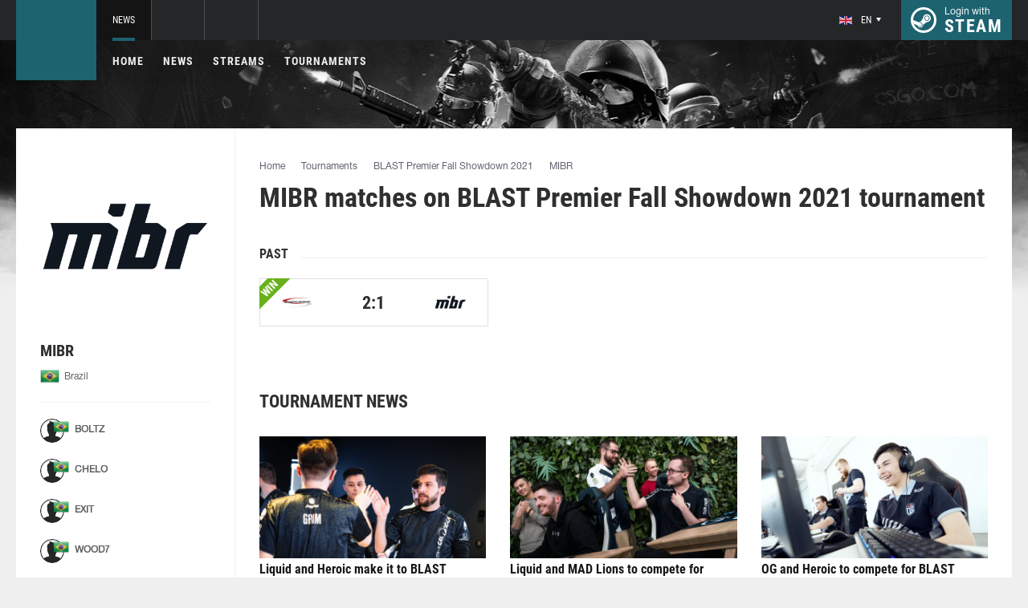

--- FILE ---
content_type: text/html; charset=UTF-8
request_url: https://csgo.com/tournaments/blast_premier_fall_showdown_2021/team/mibr
body_size: 4407
content:
<!doctype html>
<html lang="en">
    <head>
        <meta charset="UTF-8"/>
        <title>MIBR matches on BLAST Premier Fall Showdown 2021 tournament | CS:GO - news, streams, players and teams | CSGO.com</title>
        <meta property="og:title" content="MIBR matches on BLAST Premier Fall Showdown 2021 tournament | CS:GO -...">
        <meta name="description" content="MIBR matches on BLAST Premier Fall Showdown 2021 tournament | News CS:GO, streams CS:GO, players and teams, updates, new heroes, images of CS:GO, videos of CS:G...">
        <meta property="og:description" content="MIBR matches on BLAST Premier Fall Showdown 2021 tournament | News CS:GO, streams CS:GO, players and teams, updates, new heroes, images of CS:GO, videos of CS:G...">
        <meta property="og:image" content="https://csgo.com/thumb/team/size-og-image/2018/09/81/ODExM3RnazVjeVNo.png">
            
            <meta property="og:url" content="https://csgo.com/tournaments/blast_premier_fall_showdown_2021/team/mibr">
    
    
            <meta name="twitter:card" content="summary_large_image">
        <meta property="twitter:image" content="https://csgo.com/thumb/team/size-og-image/2018/09/81/ODExM3RnazVjeVNo.png">
        <meta name="viewport" content="width=device-width, initial-scale=1"/>
        <meta name="csrf-token" content="HnF0BWDQCojn0kCe1vQurUijpnHFnWSoIq43mfeX">
                    <link rel="alternate" href="https://ru.csgo.com/" hreflang="ru"/>
            <link rel="alternate" href="https://csgo.com/" hreflang="en"/>
            <link rel="alternate" href="https://csgo.com/" hreflang="x-default"/>
                <link rel="icon" href="/favicon.ico?v=1.1.1" type="image/x-icon"/>
        
        <link rel="preload" href="/fonts/Roboto/RobotoCondensed-Bold.woff" as="font" type="font/woff" crossorigin>
        <link rel="preload stylesheet" href="/fonts/Roboto/RobotoCondensed.css" >
        <!-- <link rel="preload stylesheet" href="/css/fonts.css?v=5.7.29"> -->
        <!-- <link rel="preload stylesheet" href="/css/fonts.css?v=1.4"> -->
        <link rel="stylesheet" href="/css/csgo.min.css?id=a505bfd6d092f0f94718"/>
        <link rel="stylesheet" href="/css/style.custom.css?id=1ba4092263e26c4a00d9"/>
                <script type="text/javascript"> </script>

        
            </head>
<body class="">

<div class="layout">
    <div class="layout__header">
        <header class="header">
    <div class="header__outer">
        <div class="header__inner wrapper">
            <div class="header__logo"><a class="logo" href="https://csgo.com"></a></div>
            <div class="header__body">
                <div class="header__projects">
                    <div class="projects">
                        <div class="projects__switcher ui-controller" data-target=".projects__items, .hamburger_projects-switcher-js" data-remove=".userbar-user, .action-bars__user-tools, .userbar-user__bars, .hamburger_userbar-user-switcher-js">
                            <div class="projects-switcher">
                                <div class="projects-switcher__hamburger">
                                    <div class="hamburger hamburger_projects hamburger_projects-switcher-js"></div>
                                </div>
                                <div class="projects-switcher__typo">All Projects</div>
                            </div>
                        </div>
                        <div class="projects__items">
                            <div class="projects-items">
                                
                                    
                                    <div class="projects-items__item  active ">
                                        <div class="project ">
                                            <a class="project__logo project__logo_csgo" href="https://csgo.com"></a>
                                            <ul class="project-nav">
                                                
                                                    
                                                                                                            <li class="project-nav__item">
                                                            <a class="project-nav__link  active " href="https://csgo.com">News</a>
                                                        </li>
                                                                                                    
                                                    
                                                                                                            
                                                                                                    
                                                                                                                                                        </ul>
                                        </div>
                                    </div>
                                
                                                                            
                                    
                                    <div class="projects-items__item ">
                                        <div class="project  optional ">
                                            <a class="project__logo project__logo_pubg" href="https://pubg.ac"></a>
                                            <ul class="project-nav">
                                                
                                                    
                                                                                                            <li class="project-nav__item">
                                                            <a class="project-nav__link " href="https://pubg.ac">News</a>
                                                        </li>
                                                                                                                                                </ul>
                                        </div>
                                    </div>
                                
                                                                            
                                                                            
                                
                                <div class="projects-items__item">
                                    <div class="project optional">
                                        <a href="https://fastcup.net/" target="_blank" class="project__logo project__logo_fc"></a>
                                        <ul class="project-nav">
                                            <li class="project-nav__item">
                                                <a href="" class="project-nav__link">FASTCUP</a>
                                            </li>
                                        </ul>
                                    </div>
                                </div>
                            </div>
                        </div>
                    </div>
                </div>
                <div class="header__userbar">
                    <div class="userbar">
                                                    <div class="userbar__userbar-user">
                                <div class="userbar-user">
                                                                            <div class="userbar-user__change-lang">
                                            <div class="change-lang change-lang_not-login ui-controller" data-target=".change-lang__lang-items">
                                                <div class="change-lang__current-lang">
    <div class="page-lang page-lang_en">
        <div class="page-lang__flag">
            <img src="/thumb/local/size-thumb_32/images/en.png" alt="en">
        </div>
        <div class="page-lang__name">
            en
        </div>
    </div>
</div>
<div class="change-lang__lang-items">
    <div class="lang-items">
                    <noindex>
                <div class="lang-items__item">
                    <a href="?lang=ru&action=change-lang" class="page-lang page-lang_ru" rel="nofollow">
                        <div class="page-lang__flag">
                            <img src="/thumb/local/size-thumb_32/images/ru.png"
                                 alt="en">
                        </div>
                        <div class="page-lang__name">
                            ru
                        </div>
                    </a>
                </div>
            </noindex>
                    <noindex>
                <div class="lang-items__item">
                    <a href="?lang=en&action=change-lang" class="page-lang page-lang_en" rel="nofollow">
                        <div class="page-lang__flag">
                            <img src="/thumb/local/size-thumb_32/images/en.png"
                                 alt="en">
                        </div>
                        <div class="page-lang__name">
                            en
                        </div>
                    </a>
                </div>
            </noindex>
            </div>
</div>                                            </div>
                                        </div>
                                                                                                            <div class="userbar-user__bars">
                                        <div class="action-bars">
                                            <div class="action-bars__user-info">
                                                <div class="user-info">
                                                    
                                                                                                            <div class="user-info__change-lang">
                                                            <div class="change-lang ui-controller" data-target=".change-lang__lang-items">
                                                                <div class="change-lang__current-lang">
    <div class="page-lang page-lang_en">
        <div class="page-lang__flag">
            <img src="/thumb/local/size-thumb_32/images/en.png" alt="en">
        </div>
        <div class="page-lang__name">
            en
        </div>
    </div>
</div>
<div class="change-lang__lang-items">
    <div class="lang-items">
                    <noindex>
                <div class="lang-items__item">
                    <a href="?lang=ru&action=change-lang" class="page-lang page-lang_ru" rel="nofollow">
                        <div class="page-lang__flag">
                            <img src="/thumb/local/size-thumb_32/images/ru.png"
                                 alt="en">
                        </div>
                        <div class="page-lang__name">
                            ru
                        </div>
                    </a>
                </div>
            </noindex>
                    <noindex>
                <div class="lang-items__item">
                    <a href="?lang=en&action=change-lang" class="page-lang page-lang_en" rel="nofollow">
                        <div class="page-lang__flag">
                            <img src="/thumb/local/size-thumb_32/images/en.png"
                                 alt="en">
                        </div>
                        <div class="page-lang__name">
                            en
                        </div>
                    </a>
                </div>
            </noindex>
            </div>
</div>                                                            </div>
                                                        </div>
                                                                                                    </div>
                                            </div>
                                                                                    </div>
                                    </div>

                                                                    </div>
                            </div>
                        
                                                    <div class="userbar__userbar-login">
                                                                <a class="userbar-login" href="https://csgo.com/auth/secure" rel="nofollow">
                                    <div class="userbar-login__ico">
                                        <img src="/images/steam.svg" width="32px;" height="32px">
                                    </div>
                                    <div class="userbar-login__info">
                                        <div class="userbar-login__text">Login with</div>
                                        <div class="userbar-login__steam">steam</div>
                                    </div>
                                </a>
                            </div>
                                            </div>
                </div>
            </div>
        </div>
    </div>
    <div class="header__bottom">
        <div class="wrapper">
            <div class="header__wrap ">
                <nav class="main-menu">
                    <ul class="main-menu__list">
                        <li class="main-menu__item"><a class="main-menu__link" href="https://csgo.com">Home</a></li>
                        <li class="main-menu__item"><a class="main-menu__link" href="https://csgo.com/allnews">News</a></li>
                        


                            <li class="main-menu__item"><a class="main-menu__link" href="https://csgo.com/streams">Streams</a></li>

                            

                        

                                                    <li class="main-menu__item"><a class="main-menu__link" href="https://csgo.com/tournaments">Tournaments</a></li>
                        
                                            </ul>
                </nav>

                            </div>
        </div>
    </div>
</header>    </div>

    <div class="layout__content">
        <div class="wrapper wrapper_inner">
            	<div class="grid-inner grid-inner_champ">
		<div class="grid-inner__sidebar">
			<div class="team-section">
				<div class="team-section__img">
					<img src="/thumb/team/size-team-logo-big/2018/09/81/ODExM3RnazVjeVNo.png" alt="MIBR">
				</div>
				<div class="team-section__name">MIBR</div>
				<div class="team-section__country">
					<img src="/thumb/local/size-thumb_52/images/flags64/Brazil.png" alt="Brazil" />
					<span>Brazil</span>
				</div>
				<div class="team-section__teammates">
					<div class="teammates-section">
						<div class="teammates-section__title"></div>
						<div class="teammates-section__items">
							<div class="teammates-section-items">
																	<div class="teammates-section-items__item">
										<div class="teammate">
											<div class="teammate__img">
												<img class="teammate__img-portrait" src="https://csgo.com/images/default-avatar.svg" alt="boltz" />

												<img class="teammate__img-country" src="/thumb/local/size-thumb_48/images/flags64/Brazil.png" alt="Brazil">
											</div>
											<div class="teammate__name">
																									<span>boltz</span>
																																			</div>
										</div>
									</div>
																	<div class="teammates-section-items__item">
										<div class="teammate">
											<div class="teammate__img">
												<img class="teammate__img-portrait" src="https://csgo.com/images/default-avatar.svg" alt="chelo" />

												<img class="teammate__img-country" src="/thumb/local/size-thumb_48/images/flags64/Brazil.png" alt="Brazil">
											</div>
											<div class="teammate__name">
																									<span>chelo</span>
																																			</div>
										</div>
									</div>
																	<div class="teammates-section-items__item">
										<div class="teammate">
											<div class="teammate__img">
												<img class="teammate__img-portrait" src="https://csgo.com/images/default-avatar.svg" alt="exit" />

												<img class="teammate__img-country" src="/thumb/local/size-thumb_48/images/flags64/Brazil.png" alt="Brazil">
											</div>
											<div class="teammate__name">
																									<span>exit</span>
																																			</div>
										</div>
									</div>
																	<div class="teammates-section-items__item">
										<div class="teammate">
											<div class="teammate__img">
												<img class="teammate__img-portrait" src="https://csgo.com/images/default-avatar.svg" alt="WOOD7" />

												<img class="teammate__img-country" src="/thumb/local/size-thumb_48/images/flags64/Brazil.png" alt="Brazil">
											</div>
											<div class="teammate__name">
																									<span>WOOD7</span>
																																			</div>
										</div>
									</div>
																	<div class="teammates-section-items__item">
										<div class="teammate">
											<div class="teammate__img">
												<img class="teammate__img-portrait" src="https://csgo.com/images/default-avatar.svg" alt="Tuurtle" />

												<img class="teammate__img-country" src="/thumb/local/size-thumb_48/images/flags64/Brazil.png" alt="Brazil">
											</div>
											<div class="teammate__name">
																									<span>Tuurtle</span>
																																			</div>
										</div>
									</div>
															</div>
						</div>
					</div>
				</div>
			</div>
		</div>
		<div class="grid-inner__content">


			<div class="champ-content" data-tab-wrapper="js-matches-content">
				<div class="champ-content__breadcrumbs">
					<div class="breadcrumbs">
						<a href="https://csgo.com" class="breadcrumbs__crumb">Home</a>
						<a href="https://csgo.com/tournaments" class="breadcrumbs__crumb">Tournaments</a>
						<a href="https://csgo.com/tournaments/blast_premier_fall_showdown_2021" class="breadcrumbs__crumb">BLAST Premier Fall Showdown 2021</a>
						<a href="https://csgo.com/tournaments/blast_premier_fall_showdown_2021/team/mibr" class="breadcrumbs__crumb">MIBR</a>
					</div>
				</div>
				<div class="champ-content__title">
					<div class="champ-title">MIBR matches on BLAST Premier Fall Showdown 2021 tournament</div>
				</div>


				<div class="champ-content__matches">
					<div class="match-sections">
						<div class="match-sections__section">
							
															<div class="match-inner-layout">
									<div class="match-inner-layout__title">Past</div>
									<div class="match-inner-layout__items">
										<div class="match-inner-items">
																							<div class="match-inner-items__item" data-match-id="6225">
    <div class="match-inner-items__inner">
                
            <div class="match-inner-preview">
        
            <div class="match-inner-preview__team match-inner-preview__team_left">
                <img src="/thumb/team/size-team-logo/2018/09/70/NzBpTzJFeXE3dWdy.png" alt="Complexity">
                                    <div class="match-inner-preview__win">win</div>
                
                            </div>
            <div class="match-inner-preview__start">

                                    <div class="match-inner-preview__score">2:1</div>
                
                            </div>
            <div class="match-inner-preview__team match-inner-preview__team_right">
                <img src="/thumb/team/size-team-logo/2018/09/81/ODExM3RnazVjeVNo.png" alt="MIBR">
                
                            </div>
                    
            </div>
        
            </div>
</div>																					</div>
									</div>
								</div>
													</div>
					</div>
				</div>

									<div class="champ-content__list-news">
						<div class="list-news list-news_list">
							<div class="list-news__header">
								<div class="header-sort header-sort_champ">
									<div class="header-sort__title js-title">
										<span>Tournament news</span>
									</div>
								</div>
							</div>

							<div class="list-news__list-sorted-news">
								<div class="list-sorted-news list-sorted-news_match-inner js-news-items">
																			<div class="list-sorted-news__item " id="item-57254">
        <div class="news-item news-item_list-news news-item_other-news ">
        <a href="https://csgo.com/news/57254-liquid-and-heroic-make-it-to-blast-premier-fall-final-2021" class="news-item__picture" style="background-image: url('/thumb/post/size-post-list/2021/10/57254/NTcyNTRPajdpOWV2SHY1.jpg')">
        </a>
        <div class="news-item__text">
            <a href="https://csgo.com/news/57254-liquid-and-heroic-make-it-to-blast-premier-fall-final-2021" class="news-item__title">
                                    Liquid and Heroic make it to BLAST Premier Fall Final 2021
                            </a>
            <div class="news-item__info">
                <div class="news-item__statistics">17 Oct, 2021</div>
                <div class="news-item__statistics news-item__statistics_comment">0</div>
                <div class="news-item__statistics news-item__statistics_likes ">0</div>
            </div>
        </div>
        <div class="news-item__type-new">
                             
                        
                                            </div>
    </div>
</div>																			<div class="list-sorted-news__item " id="item-57197">
        <div class="news-item news-item_list-news news-item_other-news ">
        <a href="https://csgo.com/news/57197-liquid-and-mad-lions-to-compete-for-blast-premier-fall-final-2021-slot" class="news-item__picture" style="background-image: url('/thumb/post/size-post-list/2021/10/57197/NTcxOTdsZmZCVWdlbmow.jpg')">
        </a>
        <div class="news-item__text">
            <a href="https://csgo.com/news/57197-liquid-and-mad-lions-to-compete-for-blast-premier-fall-final-2021-slot" class="news-item__title">
                                    Liquid and MAD Lions to compete for BLAST Premier Fall Final 2021 slot
                            </a>
            <div class="news-item__info">
                <div class="news-item__statistics">17 Oct, 2021</div>
                <div class="news-item__statistics news-item__statistics_comment">0</div>
                <div class="news-item__statistics news-item__statistics_likes ">0</div>
            </div>
        </div>
        <div class="news-item__type-new">
                             
                        
                                            </div>
    </div>
</div>																			<div class="list-sorted-news__item " id="item-57136">
        <div class="news-item news-item_list-news news-item_other-news ">
        <a href="https://csgo.com/news/57136-og-and-heroic-to-compete-for-blast-premier-fall-final-2021-slot" class="news-item__picture" style="background-image: url('/thumb/post/size-post-list/2021/10/57136/NTcxMzZkUlJVUGdjRDZi.jpg')">
        </a>
        <div class="news-item__text">
            <a href="https://csgo.com/news/57136-og-and-heroic-to-compete-for-blast-premier-fall-final-2021-slot" class="news-item__title">
                                    OG and Heroic to compete for BLAST Premier Fall Final 2021 slot
                            </a>
            <div class="news-item__info">
                <div class="news-item__statistics">15 Oct, 2021</div>
                <div class="news-item__statistics news-item__statistics_comment">0</div>
                <div class="news-item__statistics news-item__statistics_likes ">0</div>
            </div>
        </div>
        <div class="news-item__type-new">
                             
                        
                                            </div>
    </div>
</div>																			<div class="list-sorted-news__item " id="item-57064">
        <div class="news-item news-item_list-news news-item_other-news ">
        <a href="https://csgo.com/news/57064-virtuspro-and-liquid-to-meet-in-blast-premier-fall-showdown-2021-quarterfinal" class="news-item__picture" style="background-image: url('/thumb/post/size-post-list/2021/10/57064/NTcwNjRGOGRvZnA5aG1j.jpg')">
        </a>
        <div class="news-item__text">
            <a href="https://csgo.com/news/57064-virtuspro-and-liquid-to-meet-in-blast-premier-fall-showdown-2021-quarterfinal" class="news-item__title">
                                    Virtus.pro and Liquid to meet in BLAST Premier Fall Showdown 2021 quarterfinal
                            </a>
            <div class="news-item__info">
                <div class="news-item__statistics">14 Oct, 2021</div>
                <div class="news-item__statistics news-item__statistics_comment">0</div>
                <div class="news-item__statistics news-item__statistics_likes ">0</div>
            </div>
        </div>
        <div class="news-item__type-new">
                             
                        
                                            </div>
    </div>
</div>																			<div class="list-sorted-news__item " id="item-57002">
        <div class="news-item news-item_list-news news-item_other-news ">
        <a href="https://csgo.com/news/57002-g2-and-og-win-their-first-blast-premier-fall-showdown-2021-matches" class="news-item__picture" style="background-image: url('/thumb/post/size-post-list/2021/10/57002/NTcwMDJFa1haSDVoTDJu.jpg')">
        </a>
        <div class="news-item__text">
            <a href="https://csgo.com/news/57002-g2-and-og-win-their-first-blast-premier-fall-showdown-2021-matches" class="news-item__title">
                                    G2 and OG win their first BLAST Premier Fall Showdown 2021 matches
                            </a>
            <div class="news-item__info">
                <div class="news-item__statistics">13 Oct, 2021</div>
                <div class="news-item__statistics news-item__statistics_comment">0</div>
                <div class="news-item__statistics news-item__statistics_likes ">0</div>
            </div>
        </div>
        <div class="news-item__type-new">
                             
                        
                                            </div>
    </div>
</div>																			<div class="list-sorted-news__item " id="item-56946">
        <div class="news-item news-item_list-news news-item_other-news ">
        <a href="https://csgo.com/news/56946-heroic-dignitas-and-complexity-are-into-blast-premier-fall-showdown-2021-quarterfinals" class="news-item__picture" style="background-image: url('/thumb/post/size-post-list/2021/10/56946/NTY5NDZpcE9PQVRNeUQz.jpg')">
        </a>
        <div class="news-item__text">
            <a href="https://csgo.com/news/56946-heroic-dignitas-and-complexity-are-into-blast-premier-fall-showdown-2021-quarterfinals" class="news-item__title">
                                    Heroic, Dignitas and Complexity are into BLAST Premier Fall Showdown 2021 quarterfinals
                            </a>
            <div class="news-item__info">
                <div class="news-item__statistics">12 Oct, 2021</div>
                <div class="news-item__statistics news-item__statistics_comment">0</div>
                <div class="news-item__statistics news-item__statistics_likes ">0</div>
            </div>
        </div>
        <div class="news-item__type-new">
                             
                        
                                            </div>
    </div>
</div>																	</div>
							</div>
						</div>
					</div>
				
				
			</div>
		</div>
		
	</div>
        </div>
    </div>

    <div class="layout__footer">
        <footer class="footer">
    <div class="wrapper">
        <div class="footer__info">
            <div class="footer-logo">
                <div class="footer-logo__logo"></div>
                <div class="footer-logo__info">
                    <div class="footer-logo__copyright">© 2013 - 2026 CSGO.com</div>
                    <div class="footer-logo__typo">All rights reserved</div>
                                    </div>
            </div>
            <div class="footer__site-menu">
                <div class="footer-navigation">
                                        <div class="footer-navigation__site-menu">
                        <nav class="site-menu">
                            <ul class="site-menu__list">
                                <li class="site-menu__item">
                                    <a class="site-menu__link" href="https://csgo.com/karma">Karma</a>
                                </li>
                                <li class="site-menu__item">
                                    <a class="site-menu__link" href="https://csgo.com/rating">Rating                                    </a>
                                </li>
                                <li class="site-menu__item">
                                    <a class="site-menu__link" href="https://csgo.com/contacts">Contacts                                    </a>
                                </li>
                            </ul>
                        </nav>
                    </div>
                </div>

            </div>
            <div class="footer__socials">
                <div class="socials socials_footer-socials">
                    <div class="counters">
                        <div class="counters__visitors">
                            <!--LiveInternet counter--><script type="text/javascript"><!--
                                document.write("<a href='http://www.liveinternet.ru/?csgo.com' "+
                                    "target=_blank><img src='//counter.yadro.ru/hit?t22.6;r"+
                                    escape(document.referrer)+((typeof(screen)=="undefined")?"":
                                        ";s"+screen.width+"*"+screen.height+"*"+(screen.colorDepth?
                                        screen.colorDepth:screen.pixelDepth))+";u"+escape(document.URL)+
                                    ";"+Math.random()+
                                    "' alt='' title='LiveInternet: показано число посетителей за"+
                                    " сегодня' "+
                                    "border='0' width='88' height='31'><\/a>")
                                //--></script><!--/LiveInternet-->
                        </div>

                        <div class="counters__steam">
                            <img src="/images/steam_notaffiliated.png" width="186px;" height="35px"/>
                        </div>

                        
                    </div>
                </div>
            </div>
        </div>

            </div>

    <div class="remodal modal-confirm js-modal-confirm" data-remodal-id="modal-confirm" data-remodal-options="hashTracking: false">
    <div class="modal-confirm__close remodal-close" data-remodal-action="close"></div>
    <div class="modal-confirm__title js-confirm-text"></div>
    <div class="modal-confirm__buttons">
        <form action="" method="post">

            <input type="hidden" name="_token" value="HnF0BWDQCojn0kCe1vQurUijpnHFnWSoIq43mfeX">

            <button typeof="submit" class="remodal-confirm modal-confirm__button modal-confirm__button_confirm js-confirm-btn">Yes, delete</button>

            <a type="button" class="remodal-confirm modal-confirm__button modal-confirm__button_confirm js-confirm-action" href="javascript:void(0);">
                Yes, delete            </a>
            <button type="button" data-remodal-action="cancel" class="remodal-cancel modal-confirm__button modal-confirm__button_cancel">
                No            </button>
        </form>
    </div>
</div>
</footer>    </div>
</div>

<script src="/js/vendors/jquery.min.js?id=e071abda8fe61194711c"></script>
<script type="text/javascript" src="/js/uploadImg.js?v=1"></script>
<script src="/js/common.js?id=b1af3b9cdc1103252649"></script>



    <script>(function(w,d,s,l,i){w[l]=w[l]||[];w[l].push({'gtm.start':
        new Date().getTime(),event:'gtm.js'});var f=d.getElementsByTagName(s)[0],
        j=d.createElement(s),dl=l!='dataLayer'?'&l='+l:'';j.async=true;j.src=
        'https://www.googletagmanager.com/gtm.js?id='+i+dl;f.parentNode.insertBefore(j,f);
        })(window,document,'script','dataLayer', 'GTM-NQCNQPK' );</script>
    <noscript><iframe src="https://www.googletagmanager.com/ns.html?id=GTM-NQCNQPK"
            height="0" width="0" style="display:none;visibility:hidden"></iframe>
    </noscript>



<script type="text/javascript"></script>

</body>
</html>


--- FILE ---
content_type: image/svg+xml
request_url: https://csgo.com/images/default-avatar.svg
body_size: 914
content:
<?xml version="1.0" encoding="UTF-8"?>
<svg width="36px" height="36px" viewBox="0 0 36 36" version="1.1" xmlns="http://www.w3.org/2000/svg" xmlns:xlink="http://www.w3.org/1999/xlink">
    <!-- Generator: Sketch 48.1 (47250) - http://www.bohemiancoding.com/sketch -->
    <title>011_user_profile_avatar_man_boy_round</title>
    <desc>Created with Sketch.</desc>
    <defs></defs>
    <g id="img" stroke="none" stroke-width="1" fill="none" fill-rule="evenodd" transform="translate(-1141.000000, -547.000000)">
        <g id="Group" transform="translate(1141.000000, 547.000000)" fill="#242628" fill-rule="nonzero">
            <g id="Group-2">
                <g id="011_user_profile_avatar_man_boy_round">
                    <path d="M18,36 C8.07438462,36 0,27.9249231 0,18 C0,8.07438462 8.07438462,0 18,0 C27.9249231,0 36,8.07438462 36,18 C36,27.9249231 27.9249231,36 18,36 Z M18,1.38461538 C8.838,1.38461538 1.38461538,8.838 1.38461538,18 C1.38461538,22.1718462 2.94161538,25.9795385 5.49069231,28.9010769 C7.24846154,27.5780769 9.82869231,26.5652308 12.8672308,26.0259231 C13.0126154,26.0003077 13.1095385,25.8874615 13.104,25.7517692 C13.0804615,25.2110769 13.0804615,24.6385385 13.0832308,24.0424615 C13.0832308,23.5287692 12.7502308,22.8918462 12.3978462,22.2182308 C11.9658462,21.3888462 11.4770769,20.4542308 11.3898462,19.3783846 C10.8380769,18.198 10.5348462,17.0453077 10.5348462,16.119 C10.5348462,15.5651538 10.6456154,15.1165385 10.8726923,14.76 C10.8207692,14.4692308 10.7709231,14.1729231 10.7203846,13.8710769 C10.6643077,13.5380769 10.6075385,13.1988462 10.5459231,12.8547692 C9.963,9.61546154 11.0291538,7.46515385 13.9001538,6.10546154 C13.95,5.868 13.9742308,5.39376923 13.9894615,5.09123077 C14.0379231,4.13723077 14.0704615,3.50653846 14.6388462,3.28292308 C14.9365385,3.16592308 15.2660769,3.24276923 15.5187692,3.48715385 C16.5413077,4.47853846 19.1956154,5.15146154 20.6210769,5.51353846 C21.1292308,5.64230769 21.5307692,5.74407692 21.7862308,5.83546154 C24.7749231,6.89676923 26.0778462,9.38976923 25.4540769,12.8547692 C25.3917692,13.1988462 25.335,13.5380769 25.2796154,13.8710769 C25.2290769,14.1729231 25.1792308,14.4692308 25.1273077,14.76 C25.3536923,15.1165385 25.4651538,15.5651538 25.4651538,16.119 C25.4651538,17.0453077 25.1619231,18.198 24.6101538,19.3783846 C24.5215385,20.4694615 24.0237692,21.4352308 23.5827692,22.2909231 C23.2400769,22.9555385 22.9167692,23.5827692 22.9167692,24.0452308 C22.9188462,24.6385385 22.9188462,25.2110769 22.896,25.7510769 C22.8904615,25.8874615 22.9873846,26.0003077 23.1320769,26.0259231 C26.1713077,26.5652308 28.7515385,27.5780769 30.5086154,28.9010769 C33.0576923,25.9795385 34.6153846,22.1718462 34.6153846,18 C34.6153846,8.838 27.1613077,1.38461538 18,1.38461538 Z" id="Shape"></path>
                </g>
            </g>
        </g>
    </g>
</svg>